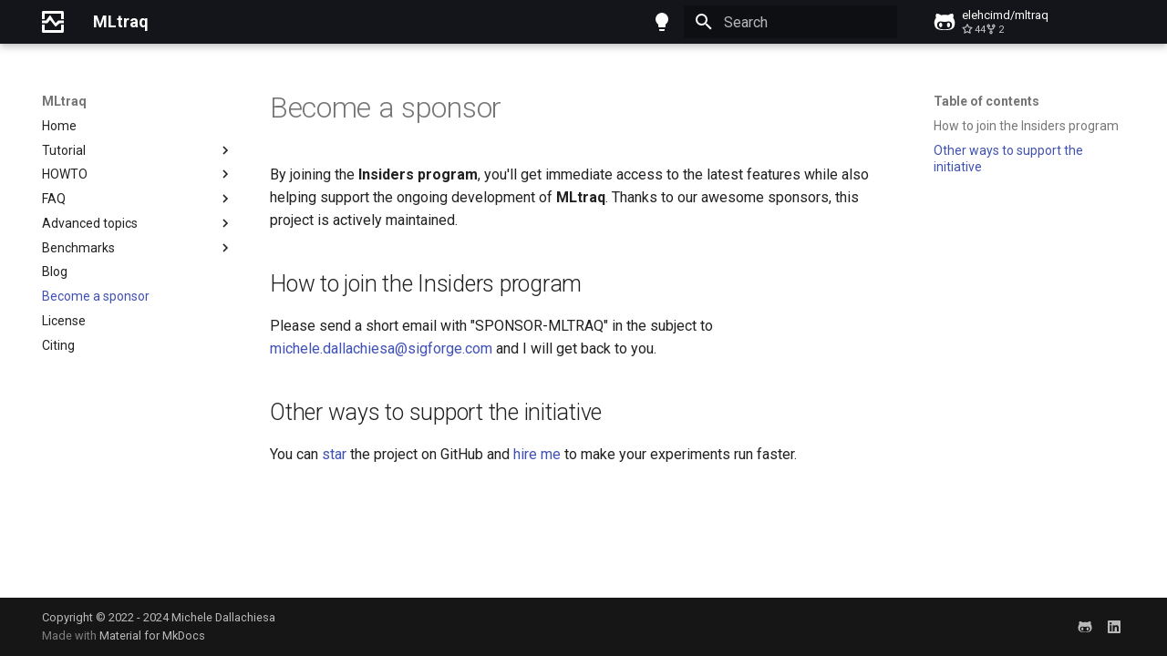

--- FILE ---
content_type: image/svg+xml
request_url: https://mltraq.com/assets/img/favicon-white.svg
body_size: 154
content:
<svg xmlns="http://www.w3.org/2000/svg" viewBox="0 0 73.73 73.61"><style>path{fill:#fff}</style><path d="M2.64.35A3.5 3.5 0 0 0 .76 2.07C0 3.39 0 3.52 0 15.55v12.16l4.56-.1 4.53-.1.1-9.18.06-9.16h55.19v18.54l4.56-.1 4.53-.1.1-11.66c.06-10.91 0-11.77-.57-13.12C71.81-.15 74.88.09 37.18 0 11.86 0 3.54.05 2.64.35"/><path d="m20.49 23.22-6.78 9.09H0v9.25h18.18l2.37-2.91c1.33-1.59 3.38-4.1 4.56-5.58a11.8 11.8 0 0 1 2.48-2.62c.2 0 4.2 5 8.93 11s8.82 11.17 9.08 11.44c.43.46 1.26-.17 7.24-5.42l6.74-5.95 7-.07 7-.1.1-4.56.1-4.52H55l-4.47 4.53L46 41.29l-4.46-6.54C39.13 31.12 35 25 32.42 21.14s-4.79-7-4.93-7-3.27 4.09-7 9.08" class="cls-1"/><path d="M0 57.92C0 71.3.07 71.73 2.05 73c1.09.66 1.59.66 34.63.66 32.12 0 33.61 0 34.7-.63a3.44 3.44 0 0 0 1.75-2.14c.5-1.42.56-2.78.5-13.19l-.1-11.7-4.53-.08-4.56-.1v18.54H9.25l-.06-9.19-.1-9.17-4.53-.1L0 45.82Z" class="cls-1"/></svg>